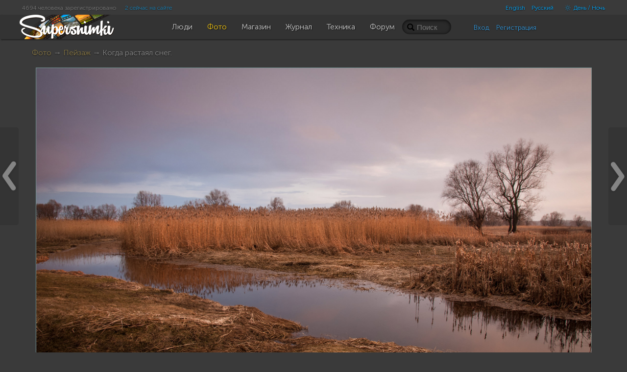

--- FILE ---
content_type: text/html; charset=UTF-8
request_url: https://supersnimki.ru/ru/photo/17/5fd49a0ce2cfda0a3f06ac50
body_size: 13877
content:
<!DOCTYPE html>
<!--[if lt IE 9]><html lang="ru" class="ie ru no-js"><![endif]-->
<!--[if (gt IE 8)|!(IE)]><!-->
<html lang="ru" class="dark no-js ru disable-offers">
<!--<![endif]-->
<head>
	<meta charset="utf-8">	
	<meta name="viewport" content="width=device-width, initial-scale=1.0">
	<meta name="HandheldFriendly" content="True">
	<meta name="MobileOptimized" content="320">
	<meta name="mobile-web-app-capable" content="yes">
	<meta name="apple-mobile-web-app-status-bar-style" content="black">
	<title>Когда растаял снег. | Фотосайт СуперСнимки.Ру</title>	<meta name="description" content="2013 г. Фотография автора Sergey Goncharov. Опубликована 2020-12-12 11:23:08">	<link rel="canonical" href="https://supersnimki.ru/ru/photo/17/5fd49a0ce2cfda0a3f06ac50">	<meta property="og:description" content="2013 г. Фотография автора Sergey Goncharov. Опубликована 2020-12-12 11:23:08">
	<meta property="og:type" content="article">
	<meta property="og:title" content="Когда растаял снег.">
	<meta property="og:url" content="https://supersnimki.ru/ru/photo/17/5fd49a0ce2cfda0a3f06ac50">
	<meta property="og:image" content="https://supersnimki.ru/images/pub/2020/12/12/07156491-3c64-11eb-bb22-d828b266bee7_thumb.jpg">
	<meta property="og:site_name" content="СуперСнимки.ру"> 	<link rel="apple-touch-icon" type="image/png" href="/apple-touch-icon.png"> 
	<link rel="image_src" type="image/png" href="/img/golden_logo.png">
	<link rel="icon" href="https://supersnimki.ru/favicon.ico">
	<link href="/css/screen.min.css?1768488838" media="all" rel="stylesheet" type="text/css">	<script src='https://api.mapbox.com/mapbox-gl-js/v2.0.0/mapbox-gl.js'></script>
	<link href='https://api.mapbox.com/mapbox-gl-js/v2.0.0/mapbox-gl.css' rel='stylesheet' />	
	<!-- Yandex.RTB -->
	<script>window.yaContextCb=window.yaContextCb||[]</script>
	<script src="https://yandex.ru/ads/system/context.js" async></script>
		
	
	<!-- ProtoPlex Widget -->
	<script src="https://protoplex.ru/widget.js"></script>
<!-- End ProtoPlex Widget -->

	<script src="/js/cookieconsent.js"></script>
	<script type="application/ld+json">
		{
		"@context" : "http://schema.org",
		"@type" : "Organization",
		"name" : "SuperSnimki.Ru",
		"url" : "https:/supersnimki.ru",
		"sameAs" : [
			"https://www.facebook.com/supersnimki/"
		]
		}
	</script>
</head>
<body>
<div class="wrapper">
	<div class="header-wrapper">
		<div class="header">
			<div class="inner-header">
				<div class='languages-bar'>
					<ul>
						
						<li><a href="javascript:void(0)" title="Только для взрослых" class="switch-adult-content hidden"><span class="ico ico-eye-close"> </span>18+</a></li>
											<li class="lang"><a href="/en/photo/17/5fd49a0ce2cfda0a3f06ac50?l=en">English</a></li>						<li class="lang"><a href="/ru/photo/17/5fd49a0ce2cfda0a3f06ac50?l=ru">Русский</a></li>						<li><a href="javascript:void(0)" title="Переключить тему" class="switch-theme"><span class="ico ico-brightness-increase"> </span> День / Ночь</a></li>
					</ul>
				</div>
				<div class='big-pipiska'>
					<span class="collapsable650">
					<span>4694 человека зарегистрировано</span>
					<a href="/ru/people/online">2 сейчас на сайте</a>
					</span>				</div>
				<div class="logo">
					<a href="/"><img src="/img/logo_light_3.png" class="light_logo" width=197 height=50 alt="СуперСнимки - лучший сайт для фотографов: делитесь фотографиями, получайте отзывы, общайтесь!"><img src="/img/logo_dark_3.png" class="dark_logo" width=197 height=50 alt="СуперСнимки - лучший сайт для фотографов: делитесь фотографиями, получайте отзывы, общайтесь!"></a>
				</div>
				<ul class="main-menu"><li class="home-icon"><a href="/"><span class="ico ico-home"></span></a></li><!--
				--><li><a href="/ru/people"><span class="ico ico-group"></span><span class="text">Люди</span></a></li><!--
				--><li class="active"><a href="/ru/photo"><span class="ico ico-pictures"></span><span class="text">Фото</span></a></li><!--
				--><li><a href="/ru/shop"><span class="ico ico-money"></span><span class="text">Магазин</span></a></li><!--
				--><li><a href="/ru/zhurnal"><span class="ico ico-blog"></span><span class="text">Журнал</span></a></li><!--
				--><li><a href="/ru/fototexnika"><span class="ico ico-camera"></span><span class="text">Техника</span></a></li><!--
				--><li><a href="/ru/forum"><span class="ico ico-conversation"></span><span class="text">Форум</span></a></li>
				</ul>
				<div class="right-menu">
					<div class="search">
						<form class="js-search" action="/ru/photo/search" method="GET">
							<input name="q" value="" placeholder="Поиск">
							<span class="loupe glyphicon glyphicon-search"></span>
						</form>
					</div>
					<div class="user-panel">						<div class="user-entrance">
							<a href="/ru/user/login">Вход</a>
							<a href="/ru/user/register">Регистрация</a>
						</div>					</div>
				</div>
			</div>
		</div>
	</div>
	<div class="content">




















<div class="padding">
	
	
	<div class="smart-navigator previous-button"><a href="/ru/photo/17/5fd4ac90e2cfda109b2efc8c#photo-view" title=""><span></span></a></div>
	

	
	<div class="smart-navigator next-button"><a href="/ru/photo/17/5fd498a4e2cfda1051256e23#photo-view" title=""><span></span></a></div>
	

	<div class="breadcrumbs"><a href="/ru/photo">Фото</a> &rarr; <a href="/ru/photo/17">Пейзаж</a> &rarr; Когда растаял снег.


	</div>
	<a name="photo-view"></a>
	<img id="next_cache" src="" style="display:none">
	<div class="photo-view">

		
		
		
		
		<div class="series-one">
			<div id="photo-container" class="photo-mat text-center dragdealer photo-container">
				
				<img id="photka" data-or-width="2269" data-or-height="1520" data-bestwidth="1135" data-bestheight="760" class="handle default_exposer_image" width="1135" height="760" src="/images/pub/2020/12/12/07156491-3c64-11eb-bb22-d828b266bee7_original.jpg?940678"  alt="Когда растаял снег." oncontextmenu="return false;">
				<img class="original_cache" src="" style="display:none">
				<img class="gray_cache" src="" style="display:none">

				
				<div class="resize glyphicon glyphicon-zoom-in"></div>
				<div class="profi-tools-wrapper" style="width: 1135px">
					<div class="profi-tools">

						<div class="brief_stats">
						
							
								<div class="inactive likes_stats likes-popup-source" data-url="/ru/photo/likes/5fd49a0ce2cfda0a3f06ac50" data-type="photo"><span class="ico ico-heart"></span> <span class="counter-value">32</span></div>
							
						

						<div class="grayscale-toggle" title="Черно-белый режим"><span class="ico ico-adjust"></span></div>
						<div class="crop-toggle" title="Обрезать изображение"><span class="ico ico-crop"> </span></div>
						
						</div>
						
							<div class="brief_exif">
							
								
							
								
							
								
							
								
							
							</div>
						
					</div>
				</div>
			</div>
			<div class="photo-description text-center " data-id="5fd49a0ce2cfda0a3f06ac50" data-version="0">
				
			</div>
		</div>

		


		<script type="text/template" class="js-user-template">
			<% for (var iii = 0; iii < data.users.length; iii++) { %>
			<% var user = data.users[iii]; %>
			<div class="user">
				<a href="/ru/user/<%= user.id %>"><img src="<%= user.img1 || (user.gender == 'Male' ? '/img/boy.png' : '/img/girl.png') %>" class="user-pic-small" alt="<%= user.name %>" title="<%= user.name %>"></a>
			</div>
			<% } %>
		</script>

		<div class="stats text-center">

			<span class="glyphicon glyphicon-eye-open"> </span>1129 просмотров
			
			<span class="likes-popup-source" data-url="/ru/photo/likes/5fd49a0ce2cfda0a3f06ac50" data-type="photo"><span class="glyphicon glyphicon-heart"> </span> <span class="js-likes-counter">32 оценки</span></span>
			

			

			<span class="favs-popup-source" data-url="/ru/photo/favs/5fd49a0ce2cfda0a3f06ac50" data-type="photo">

				<span class="js-favs-counter hidden">
				<span class="glyphicon glyphicon-bookmark"></span>
			0 человек добавили в избранное</span>

			</span>

			<span title="Места в рейтинге за сутки / неделю / месяц" class=" hidden">
			<span class="ico ico-charts"></span>
			Позиция в рейтинге за
			<a href="/ru/photo/all?s=day">сутки</a>: _
			/ <a href="/ru/photo/all?s=week">неделю</a>: _
			/ <a href="/ru/photo/all?s=month">месяц</a>: _</span>
			
			

			<div class="main-actions text-center">
			
			
			

			
		</div>
		</div>


		<div class="image-info">
		<!-- <div class="image-info"> -->

			<div class="author-block">
				<div class="author-info">
					<a href="/ru/user/4127"><img src="/images/avatars/2019/12/20/4127_6hw_user.jpg" class="user-pic" /></a>

				</div>
				<div class="description">
					<div class="title">Когда растаял снег.</div>
					<div class="author">
					
					 
					<a href="/ru/user/4127">Sergey Goncharov</a> <span class="date">2020-12-12 11:23:08 +0100</span>
					

					</div>
					
					<div class="text">2013 г.</div>
					
				
				</div>
			</div>

			<div class="tabbed-block">
				<ul class="nav nav-pills tabs">
					<li class="active"><a href="#technical">Технические данные</a></li>
					<li><a href="#exif">EXIF</a></li>
				</ul>
				<div class="tab-content">
					<div class="tab-pane active" id="technical">
					
						<div class="brief_exif">
						
						
						
						
							
						
							
						
							
						
							
						
						</div>
						<div class="brief_exif">
							<span>918.6 Кб</span>
							
							
							<span>2280x1527 &rarr; 2269x1520</span>
							
							
						</div>

					

						<div class="camera">
						
							<span class="ico ico-camera translucent"> </span> <a rel="nofollow" href="/ru/photo/search?camera=Nikon%20D200">Nikon D200</a>
						

						
							<span class="ico ico-record translucent"> </span>  <a rel="nofollow" href="/ru/photo/search?lens=Sigma%2018-50%20%202.8">Sigma 18-50  2.8</a>
						
						</div>
					</div>
					<div class="tab-pane" id="exif">
						<table class="table-striped">
						
							
							<tr>
							<td>Размер изображения</td>
							<td>2280x1527</td>
							</tr>
							
						
						</table>
					</div>
				</div>
			</div>
			
			<script type="text/template" class="js-comment-template">
	<% for (var iii = 0; iii < comments.length; iii++) { %>
	<% var comment = comments[iii]; %>
	<div class="comment<% if ( comment.pid ){ %> child<% } %><% if ( comment.l >= 12 ){ %> deep<% } %><% if ( comment.created_timestamp > options.first_updated ){ %> new<% } %><% if ( comment.deleted ){ %> deleted<% } %>" id="cm-<%= comment.id %>">
		<div class="author-img">
			<% if (comment.user && !comment.deleted) { %>
			<a href="<%= options.users_url_prefix + '/' + comment.user.id %>">
				<img class="user-pic-small" src="<%= comment.user.img1 || '/img/0.gif' %>" />
			</a>
			<% } %>
		</div>
		<% if (!comment.deleted){ %>
		<div class="text-description">
			<% if (comment.user) { %> 
			<div class="author">
				<a href="<%= options.users_url_prefix + '/' + comment.user.id %>" class="author-name"><%= comment.user.name %></a>
				<% if (options.current_user.is_moderator && comment.real_user ) { %>
				<span class="badge"><%= comment.real_user.name %></span>
				<% } %>
				<span class="date"><%= comment.created %> +0100</span>
				<% if ( comment.created_timestamp > options.first_updated ){ %> <sup class="new">new</sup><% } %>

				<span data-url="<%= '/' + options.lang + '/' + options.comment_target.type + '_comments/likes/' + comment.id %>" data-type="comment" class="cm-likes-counter<% if (!(comment.likes && comment.likes > 0)) { %> hidden<% } %>"><span class="glyphicon glyphicon-thumbs-up"> </span> <span class="cm-likes-text"><%= comment.likes || 0 %></span></span>
			</div>
			<% } %>

			<% if (options.is_user_authenticated && !options.current_user.is_blacklisted) { %>
			<div class="actions">
				<% if (comment.user.id != options.current_user.id) { %>


				<a href="javascript:void(0)" class="cm-like-link" data-type="<%= options.comment_target.type %>_comment" data-id="<%= comment.id %>" data-gid="<%= comment.gid %>" data-pid="<%= comment.pid %>"><span class="glyphicon glyphicon-thumbs-up"></span> <%= options.cl_like_text %></a>
					<% if (comment.l < 24) { %>
					<a href="javascript:void(0)" data-id="<%= comment.id %>" class="reply-link"><span class="glyphicon glyphicon-comments"></span> <%= options.cl_answer_comment_text %></a>
					<% } %>

				<% if (0 && options.comment_target.uid == options.current_user.id) { %>
					<a href="javascript:void(0)" data-uid="<%= comment.user.id %>" class="js-blacklist-user"><span class="ico ico-ban-circle"></span> <%= options.cl_blacklist_text %></a>
				<% } %>
				<a href="javascript:void(0)" class="js-complain-link" data-type="<%= options.comment_target.type %>_comment" data-id="<%= comment.id %>" data-gid="<%= comment.gid %>" data-uid="<%= comment.user.id %>" data-uname="<%= comment.user.name %>" data-pid="<%= comment.pid %>"><span class="ico ico-alert"></span> <%= options.cl_complain_text %></a>
				<% } %>
			</div>
			<% } %>

			<% if (options.is_user_authenticated && ( options.current_user.is_moderator || (comment.user.id == options.current_user.id && !(comment.children && comment.children.length)) || (0 && options.comment_target.uid == options.current_user.id) )) { %>

				<a href="javascript:void(0)" data-url="<%= options.comment_delete_prefix %>?id=<%= options.comment_target.id %>&gid=<%= options.comment_target.gid %>&type=<%= options.comment_target.type %>&comment_id=<%= comment.id %>" class="js-delete-comment" title="<%= options.cl_delete_comment_icon_title %>"><span class="glyphicon glyphicon-remove"></span></a>
			<% } %>
		<% if (comment.editable && options.is_user_authenticated && ( options.current_user.is_moderator || comment.user.id == options.current_user.id)){ %>
			<div class="x-editable text" data-id="<%= comment.id %>">
			<%= comment.text %>
			</div>
		<% } else { %>
		<div class="text">
		<%= comment.text %>
		</div>
		<% } %>
		</div>
		<% } %>
		<% if (comment.deleted && (options.is_user_authenticated && ( options.current_user.is_moderator  || comment.user.id == options.current_user.id  || (0 && options.comment_target.uid == options.current_user.id)))) { %>
			<div class="error"><%= options.cl_deleted_comment_text %>
			<a href="javascript:void(0)" data-url="<%= options.comment_delete_prefix %>?id=<%= options.comment_target.id %>&gid=<%= options.comment_target.gid %>&type=<%= options.comment_target.type %>&comment_id=<%= comment.id %>" class="js-delete-comment glyphicon glyphicon-remove" title="<%= options.cl_delete_comment_icon_title %>"></a>
			</div>
		<% } %>
	</div>
	<% } %>

</script>




			<div class="clearfix"></div>
			
			

    
    
    
     <div style="margin:30px auto; text-align: center; width:100%; display:inline-block;">

        <div id="protoplex-widget"></div>

        
    </div>
    



			<div class="comments comments-5fd49a0ce2cfda0a3f06ac50" id="comments">
				<div class="comments__header">КОММЕНТАРИИ <span class="badge comments_cnt">2</span>
				
				<span class="authorize_please">Чтобы писать комментарии, пожалуйста <a href="/ru/user/login">авторизуйтесь</a> или <a href='/ru/user/register'>зарегистрируйтесь</a></span>
				
				</div>
				
				<div class="comments-wrapper">
					
	
	
	
	
	<div class="comment" id="cm-5fd4ade7e2cfda0fb911c1ba">
		<div class="author-img">
			
			<a href="/ru/user/3634"><img class="user-pic-small" src="/images/avatars/2019/01/23/3634_sj6_user_small.jpg" /></a>
			
		</div>
		
		<div class="text-description">
			<div class="author">
			<a href="/ru/user/3634" class="author-name">Nadin</a>
			
			<span class="date">2020-12-12 12:47:51 +0100</span>
			
			<span data-url="/ru/photo_comments/likes/5fd4ade7e2cfda0fb911c1ba" data-type="comment" class="cm-likes-counter"><span class="glyphicon glyphicon-thumbs-up"> </span> <span class="cm-likes-text">2</span></span>
			</div>
			

			
			
			<div class="text">
			 Ой. как же мне нравится этот охристый оттенок !
			</div>
			
		</div>
		

		
		
			
	
	
	
	
	<div class="comment child" id="cm-5fd4bac3e2cfda11e003bf74">
		<div class="author-img">
			
			<a href="/ru/user/4127"><img class="user-pic-small" src="/images/avatars/2019/12/20/4127_6hw_user_small.jpg" /></a>
			
		</div>
		
		<div class="text-description">
			<div class="author">
			<a href="/ru/user/4127" class="author-name">Sergey Goncharov</a>
			
			<span class="date">2020-12-12 13:42:43 +0100</span>
			
			<span data-url="/ru/photo_comments/likes/5fd4bac3e2cfda11e003bf74" data-type="comment" class="cm-likes-counter"><span class="glyphicon glyphicon-thumbs-up"> </span> <span class="cm-likes-text">1</span></span>
			</div>
			

			
			
			<div class="text">
			@Nadin, Что и меня привлекло в этом сюжете.Спасибо Вам.
			</div>
			
		</div>
		

		
		
	</div>
	

		
	</div>
	

				</div>
				
			</div>

			
		</div>
	</div>
</div>














		
	</div>
	<div class="content-footer"></div>
	<div class="up-button transitional invisible"><a href="javascript:$.scrollTo('.wrapper')" title=""><span></span></a></div>
</div>
<div class="footer-wrapper">
	<div class="footer">
		<div class="footer-blocks">
			<div class="footer-block">
				<ul class="important-links">
					<li><a href="/ru/o-proekte/kak-polzovatsya-sajtom">Как пользоваться сайтом</a></li>
					<li><a href="/ru/o-proekte/kurs-molodogo-bojca">Курс молодого бойца</a></li> 
					<li><a href="/ru/o-proekte/o-moderacii">О модерации</a></li> 
					<li><a href="/ru/o-proekte/trebovaniya-k-publikuemym-fotografiyam">Требования к публикуемым фотографиям</a></li> 
				</ul>
			</div>
			<div class="footer-block">
				<ul class="important-links">
					<li><a href="/ru/o-proekte/kak-fotografii-zakachivayutsya-na-server">Как фотографии закачиваются на сервер</a></li> 
					<li><a href="/ru/o-proekte/ispolzuemye-texnologii">Используемые технологии</a></li> 
					<li><a href="/ru/o-proekte/dux-sajta">Дух Сайта</a></li>
					<li><a href="https://webula.ch/">Создание сайта</a></li>
				</ul>
			</div>		
			<div class="footer-block">
				<ul class="important-links">
					<li><a href="/ru/o-proekte/politika-konfidencialnosti">Политика конфиденциальности</a></li> 
					<li><a href="/ru/o-proekte/pravila-i-usloviya">Правила и условия</a></li>
					<li><a href="/ru/o-proekte/politika-vozvrata">Политика возврата</a></li>				</ul>
			</div>		
			<div class="footer-copyright">
				<div class="translucent6">
				<a href="javascript:void(0)" onclick="this.href='https://t.me/supersnimki'" target="_blank">
				<svg width="50px" height="50px" viewBox="0 0 24 24" fill="none" xmlns="http://www.w3.org/2000/svg">
				<path d="M12 4C10.4178 4 8.87103 4.46919 7.55544 5.34824C6.23985 6.22729 5.21447 7.47672 4.60897 8.93853C4.00347 10.4003 3.84504 12.0089 4.15372 13.5607C4.4624 15.1126 5.22433 16.538 6.34315 17.6569C7.46197 18.7757 8.88743 19.5376 10.4393 19.8463C11.9911 20.155 13.5997 19.9965 15.0615 19.391C16.5233 18.7855 17.7727 17.7602 18.6518 16.4446C19.5308 15.129 20 13.5823 20 12C20 9.87827 19.1571 7.84344 17.6569 6.34315C16.1566 4.84285 14.1217 4 12 4ZM15.93 9.48L14.62 15.67C14.52 16.11 14.26 16.21 13.89 16.01L11.89 14.53L10.89 15.46C10.8429 15.5215 10.7824 15.5715 10.7131 15.6062C10.6438 15.6408 10.5675 15.6592 10.49 15.66L10.63 13.66L14.33 10.31C14.5 10.17 14.33 10.09 14.09 10.23L9.55 13.08L7.55 12.46C7.12 12.33 7.11 12.03 7.64 11.83L15.35 8.83C15.73 8.72 16.05 8.94 15.93 9.48Z" fill="#fff"/>
				</svg>
				</a>
				</div>
				<img src="/img/font.png" width="200" alt="СуперСнимки - лучший сайт для фотографов: делитесь фотографиями, получайте отзывы, общайтесь!" class="font-logo">
				<br>
				Все права защищены &copy; 2014 &mdash; 2026 СуперСнимки
			</div>
		</div>
	</div>
</div>
</body>	<script src="/js/main-built.js?1730456082"></script>


<script>
/*global require: true */
require.config({
	waitSeconds: 10,
	paths: {
		'plugins'   : '/js/plugins',
		'templates' : '/js/templates',
		'modules'   : '/js/modules',
		'libs'      : '/js/libs',
		'jqueryui'  : '/js/libs/jqueryui',
		'jquery'	: '/js/libs/jquery',
		'underscore': '/js/libs/underscore'
		
	},
	priority: [
		// 'jquery'
	],
	shim: {
		'libs/mdrnzr': {
			exports: 'Modernizr'
		},
		'libs/underscore': {
			exports: '_'
		},
		'jquery': {
			deps: ['libs/mdrnzr', 'libs/underscore'],
			exports: '$'
		},
		'plugins/jquery.form' : ['jquery'],
		'plugins/jquery.validate' : ['jquery'],
		'plugins/jquery.lazyload' : ['jquery'],
		'plugins/jquery.elastic' : ['jquery'],
		'plugins/jquery.cookie' : ['jquery'],
		'plugins/jquery.pjax' : ['jquery'],
		'plugins/jquery.parallax' : ['jquery'],
		'modules/moment' : ['jquery'],
		'modules/dragdealer' : ['jquery'],
		'modules/functions' : ['jquery'],
		'plugins/jquery.jcrop' : ['jquery'],
		'modules/chart' : ['jquery'],
		'modules/redactor' : ['jquery'],
		'modules/redactor.langs' : ['jquery', 'modules/redactor'],
		'libs/jquerytools/overlay' : ['jquery']
    }
});
require(['jquery','modules/browser','modules/dragdealer','modules/functions','plugins/jquery.jcrop','libs/underscore','plugins/jquery.iframe-transport','plugins/jquery.fileupload','plugins/jquery.form'], function ($,Browser) {
$(function(){

	

	var has18y = $.get_ls_item('user_confirmed_he_is_18_years_old');

	var ttl = 3600 * 24 * 60;
	var dt = Math.round( Date.now() / 1000 );

	if (has18y && has18y > dt){
	} else {

		$('.js-super-nude').each(function(){
			// $(this).wrap('<a href="javascript:void(0)"></a>');
			$(this).on('click.super-nude',function(e){
				var lang = $('html').attr('lang');
				var text = 'Next page has a restricted content for children. Are you 18 years old? If not press "Cancel"';

				if (lang === 'ru'){
					text = 'Содержимое страницы запрещено смотреть лицам не достигших совершеннолетия. Вам уже есть 18 лет? Если нет, нажмите "Отмена"';
				}

				if (confirm(text)){
					$.set_ls_item('user_confirmed_he_is_18_years_old', dt + ttl);

					$('.js-super-nude').each(function(){
						$(this).off('click.super-nude');
					});
					$('.adult-content').remove();
					$('.switch-adult-content').removeClass('hidden');
					// $('.js-super-nude').css('filter', 'blur(0px)');
					e.preventDefault;
					e.stopPropagation;
					return false;
				} else {
					e.preventDefault;
					e.stopPropagation;
					return false;
				}
			});
			// $(this).attr('src','');
		});

	}

	try {

		Ya.share2('ya_share', {
			theme: {
				services: 'vkontakte,facebook,twitter,odnoklassniki,telegram,whatsapp,tumblr,moimir,lj,yaru,gplus,evernote,blogger,pocket',
				lang: "ru",
				counter: true,
				size: 'm',
				limit: 10,
				bare: false
			},
			content: {
				url: "https://supersnimki.ru/ru/photo/17/5fd49a0ce2cfda0a3f06ac50",
				title: "Когда растаял снег.",
				image: "https://supersnimki.ru/images/pub/2020/12/12/07156491-3c64-11eb-bb22-d828b266bee7_thumb.jpg",
				description: "2013 г. Фотография автора Sergey Goncharov. Опубликована 2020-12-12 11:23:08"
			}
		});

	} catch (e){
		console.log('Yandex kaput');
	}

	$(document).trigger('change:title', [{ title: "Когда растаял снег. | Фотосайт СуперСнимки.Ру" }]);
	$(document).trigger('change:description', [{ description: "2013 г. Фотография автора Sergey Goncharov. Опубликована 2020-12-12 11:23:08" }]);
	$(document).trigger('change:og', [{"description":"2013 г. Фотография автора Sergey Goncharov. Опубликована 2020-12-12 11:23:08","url":"https://supersnimki.ru/ru/photo/17/5fd49a0ce2cfda0a3f06ac50","image":"https://supersnimki.ru/images/pub/2020/12/12/07156491-3c64-11eb-bb22-d828b266bee7_thumb.jpg","title":"Когда растаял снег.","type":"article"}]);


	

	$('#comment-text').clever_submitter();

	$('.tabs a').click(function (e) {
		e.preventDefault();
		$(this).tab('show');
	});

	var jcrop_api;

	function create_jcrop(destroy, version) {
		if (destroy && jcrop_api){
			jcrop_api.destroy();
			jcrop_api = undefined;
		}
		// console.log(jcrop_api);
		$('#photka' + (version ? ('_' + version) : '')).Jcrop({
			// bgOpacity: 0.1,
			// bgColor: 'black',
			addClass: 'jcrop-dark',
			// onChange: function(){console.log(1)},
			// onRelease: function(){console.log(2)},
			// onSelect: function(){console.log(3)},
		},function(){
			jcrop_api = this;
			jcrop_api.setOptions({ bgFade: true, bgColor: 'black', bgOpacity: 0.6 });
			jcrop_api.ui.selection.addClass('jcrop-selection');
            jcrop_api.release();
		});

		$('.crop-insert').removeClass('hidden');
		$('.crop-insert a').data('version', version).css('color','green');
	}

	function view_crop(version,x,y,w,h,ow,oh){
		// console.log(ow);
		// console.log(oh);
		var koef = ow ? $('#photka' + (version ? ('_' + version) : '')).width() / ow : 1;
		if ($('#photo-container' + (version ? ('_' + version) : '')).size()){
			$.scrollTo('#photo-container' + (version ? ('_' + version) : ''), function(){
				create_jcrop(1, version);
				jcrop_api.animateTo([x*koef,y*koef,(x*koef+w*koef),(y*koef+h*koef)]);
			});
		}
	}

	function add2comment(version){
		// console.log(jcrop_api);
		create_jcrop(0, version);
		var rtrr = jcrop_api.tellSelect();
		var ow = $('#photka' + (version ? ('_' + version) : '')).width();
		var oh = $('#photka' + (version ? ('_' + version) : '')).height();

		if (rtrr.w && rtrr.h && ow && oh){
			$('#comments textarea').insert_at_caret('[cr]cr_' + ( version ? ( version + '_' ) : '' ) + rtrr.x + '_' + rtrr.y + '_' + rtrr.w + '_' + rtrr.h + '_' + ow + '_' + oh + '[/cr]');
			$.scrollTo('#comments textarea');
		}else{
			alert("Чтобы опубликовать свой вариант кадра нужно выделить область обрезки на фотографии");
		}
	}

	function grayscaleIE10(src){
		var canvas = document.createElement('canvas');
		var ctx = canvas.getContext('2d');
		var imgObj = new Image();
		imgObj.src = src;
		canvas.width = imgObj.width;
		canvas.height = imgObj.height;
		ctx.drawImage(imgObj, 0, 0);
		var imgPixels = ctx.getImageData(0, 0, canvas.width, canvas.height);
		for(var y = 0; y < imgPixels.height; y++){
			for(var x = 0; x < imgPixels.width; x++){
				var i = (y * 4) * imgPixels.width + x * 4;
				var avg = (imgPixels.data[i] + imgPixels.data[i + 1] + imgPixels.data[i + 2]) / 3;
				imgPixels.data[i] = avg;
				imgPixels.data[i + 1] = avg;
				imgPixels.data[i + 2] = avg;
			}
		}
		ctx.putImageData(imgPixels, 0, 0, 0, 0, imgPixels.width, imgPixels.height);
		return canvas.toDataURL();
	};


	

	var w;

	$('.grayscale-toggle').click(function(e){
		e.preventDefault();
		var $this = $(this);
		var $el = $(this).parents('.photo-container').children('.handle');
		var $el_original_cache = $(this).parents('.photo-container').children('.original_cache');
		var $el_gray_cache = $(this).parents('.photo-container').children('.gray_cache');


		$el.toggleClass('grayscale');

		if($el.hasClass('grayscale')){

			if (!$el_original_cache.attr('src')){
				$el_original_cache.attr('src', $el.attr('src'));
			}

			if (!$el_gray_cache.attr('src')){
				if(typeof(Worker) !== "undefined"){
					// if(typeof(w) == "undefined"){
						$this.addClass('hidden');
						var canvas = document.createElement('canvas');
						var ctx = canvas.getContext('2d');
						var imgObj = new Image();
						imgObj.src = $el.attr('src');
						canvas.width = imgObj.width;
						canvas.height = imgObj.height;
						ctx.drawImage(imgObj, 0, 0);
						var imgPixels;
						try {
							imgPixels = ctx.getImageData(0, 0, canvas.width, canvas.height);
						} catch (e) {
							return;
						}

						var aFileParts = ["onmessage = function(e) { var imgPixels = e.data.i; var height = e.data.h; var width = e.data.w; for(var y = 0; y < height; y++){ for(var x = 0; x < width; x++){ var i = (y * 4) * width + x * 4;     var avg = (imgPixels.data[i] + imgPixels.data[i + 1] + imgPixels.data[i + 2]) / 3; imgPixels.data[i] = avg; imgPixels.data[i + 1] = avg; imgPixels.data[i + 2] = avg; } }; postMessage(imgPixels); }"];

						var blob = new Blob(aFileParts, {type : 'application/javascript'});

						try {
							w = new Worker(URL.createObjectURL(blob,{oneTimeOnly: true}));
							w.postMessage({i:imgPixels, w:imgPixels.width, h: imgPixels.height});

							w.onmessage = function (event){
								var imgPixels = event.data;
								ctx.putImageData(imgPixels, 0, 0, 0, 0, imgPixels.width, imgPixels.height);
								$el_gray_cache.attr('src', canvas.toDataURL());
								$el.attr('src', canvas.toDataURL());
								$this.removeClass('hidden');
							};
						} catch (e) {
							$el_gray_cache.attr('src', grayscaleIE10($el.attr('src')));
							$this.removeClass('hidden');
						}


					// }
				}
				else {
					$el_gray_cache.attr('src', grayscaleIE10($el.attr('src')));
					$this.removeClass('hidden');
				}
			}
			$el.attr('src', $el_gray_cache.attr('src'));

		}else{
			$el.attr('src', $el_original_cache.attr('src'));
		}


	});

	// console.log($('#photo-container').width());


	var imageWidth = 1135,
		imageHeight = 760,
		$cnt = $('#photo-container'),
		$img = $('#photka', $cnt);
	var photka;

	var has_pano = 0;

	function prepare_for_panoramas (){

			$('.js-image-complain-link').on('click', function(e){
				var $this = $(this);
				if ($this.data('id')){
					if (confirm("Вы собираетесь отправить жалобу в Администрацию. Если вы станете отправлять ложные жалобы, то ваш аккаунт может быть заблокирован. Вы действительно хотите пожаловаться?")){
						$this.data('type', null);
						$.post('/ru/ajax-complain', { type: 'photo', id: $this.data('id'), gid: $this.data('gid'), uid: $this.data('uid'), uname: $this.data('uname') }, function(data){
							if (data.error){
								alert(data.error);
							}
							$this.hide();
						});
					}
				}
			});

		

		if ( $('#photka').data('bestwidth') > $('#photo-container').width() ) {

			var kkff = $('#photka').data('bestwidth') / $('#photka').data('bestheight');
			$img.css('width', '100%');
			$('#photo-container .profi-tools-wrapper').css('width','100%');
			var yyy = Math.round($img.width() / kkff, 0);
			$img.css('height', yyy + 'px');
			$img.width($img.width());
			$img.attr('width', $img.width());
			$img.attr('height', $img.height());
			$cnt.addClass('draggable-photo');
			// has_pano = 1;
		}
		$('.resize', '.draggable-photo').off('click.dragdealer');
		$('.resize', '.draggable-photo').on('click.dragdealer', function(){
			var $this = $(this);
			var $img = $this.parents('.draggable-photo').children('.handle');
			var $cnt = $this.parents('.draggable-photo');

			if ( $this.hasClass('glyphicon-zoom-in') ) {
				$('.versions').addClass('translucent');
				$cnt.addClass('js-no-versions-clicking');
				$this.removeClass('glyphicon-zoom-in');
				$this.addClass('glyphicon-zoom-out');
				$img.css('width', $img.data('bestwidth'));
				$img.css('height', $img.data('bestheight'));

				$img.css({'position':'absolute', 'cursor':'col-resize'});
				$cnt.css('height', $img.data('bestheight') + 0);


				if (!$this.data('dragdealer')) {
					$this.data('dragdealer', new Dragdealer($cnt.attr('id'),
					{
						loose: true,
						// left: 1,
						// right: 1,
					}));
				} else {
					// console.log(photka);
					$this.data('dragdealer').enable();
				}


			} else {
				$('.versions').removeClass('translucent');
				$cnt.removeClass('js-no-versions-clicking');
				$this.addClass('glyphicon-zoom-in');
				$this.removeClass('glyphicon-zoom-out');
				$img.css({'width':'100%', 'position':'relative', 'left':'0', 'cursor':'auto'});
				$img.css('height', yyy + 'px');
				$cnt.css('height',(yyy + 0) + 'px');
				// console.log(photka);
				$this.data('dragdealer').disable();
			}
		});

	   	// $('photo-container').css('height', $('#photka').height() + 0);

	}

	prepare_for_panoramas();


	$('.crop-toggle').click(function(e){
		var $this = $(this);
		var photo = $this.parents('.photo-container').find('.handle');
		var id = photo.attr('id');
		var version = '';
		if (id !== 'photka'){
			var arr = /photka_(\d+)/.exec(id);
			version = arr[1];
		}
		// $.scrollTo(photo);
		create_jcrop(1,version);
		e.stopPropagation();
	});

	$('.crop-insert a').click(function(){
		var version = $(this).data('version');
		add2comment(version);
        jcrop_api.destroy();
		$('.crop-insert').addClass('hidden');
	});

	$('html').on('click.crop-in-comment', '.crop-in-comment', function(e){
		view_crop($(this).data('version'),$(this).data('x'),$(this).data('y'),$(this).data('w'),$(this).data('h'),$(this).data('ow'),$(this).data('oh'));
		e.stopPropagation();
	});

	$('html').on('mousedown', function(e){
		if (jcrop_api && $(e.target).css('z-index') != 310 && !$(e.target).hasClass('jcrop-dragbar') && !$(e.target).hasClass('jcrop-handle') && !$(e.target).hasClass('jcrop-tracker') && !$(e.target).parent().hasClass('crop-insert')){
			jcrop_api.destroy();
			$('.crop-insert').addClass('hidden');
			e.stopPropagation();
		}
	});

	$('html').on('click.inline-multimedia', '.inline-multimedia a', function(e){
		e.stopPropagation();
	});

	$('.photo-view .versions .version-toggle').click(function(){

		if ($('#photo-container').hasClass('js-no-versions-clicking')) return;

		var $this = $(this);
		$('.photo-view .versions img').removeClass('active');
		$this.children('img').addClass('active');

		if (typeof(w) != "undefined"){
			w.terminate();
			w = undefined;
		}

		$('#photka').addClass('transitional_1s');

		// if ($('#photka_old') && $('#photka_old').length){

		// 	// console.log($('#photka_old'));
		// }else{
			var old_image = $('#photka').clone();
			old_image.attr('id','photka_old');
			old_image.css('position','absolute');
			old_image.css('top','0');
			old_image.css('left','0');
			old_image.css('right','0');
			old_image.css('z-index','10000');
			old_image.addClass('transitional_1s');
			$('#photka').addClass('transparent');
			$('#photka').after(old_image);
			$('#photka').attr('src', $this.data('pic'));

			setTimeout(function(){
				$('#photka').removeClass('transparent');
				old_image.addClass('transparent');
			}, 100);

			setTimeout(function(){
				old_image.remove();
			}, 4000);
		// }


		$('#photka').removeClass('grayscale');
		$('#photo-container .gray_cache').attr('src','');
		$('#photo-container .original_cache').attr('src','');
		$('.overlay-with-image').css('background-image', 'url(' + $this.data('pic') + ')');

		$('#photka').data('bestwidth', $this.data('width'));
		$('#photka').data('bestheight', $this.data('height'));
		// $('.burned').css('width', $this.data('width'));
		// $('.burned').css('height', $this.data('height'));
		$('#photo-container').removeClass('draggable-photo');

		// $('#photka').css({'width':'', 'position':'', 'left':'', 'cursor':''});
		$('#photka').css('height', '');
		$('#photka').css('width', '');
		$('#photo-container').css('height','');

		$('#photka').attr('width',$this.data('width'));
		$('#photo-container .profi-tools-wrapper').css('width',$this.data('width'));
		$('#photka').attr('height',$this.data('height'));
		imageWidth = $this.data('width');
		imageHeight = $this.data('height');
		var $exif_info = $('#photo-container .profi-tools-wrapper .brief_exif');
		var $stats = $('#photo-container .profi-tools-wrapper .brief_stats .likes_stats');

		if ($this.data('id')){
			$stats.data('id',$this.data('id'));
			$stats.attr('data-id',$this.data('id'));

			$stats.html('<span class="ico ico-heart"></span> ' + $this.data('likes'));
		}

		if ($this.data('likeable')){
			$stats.removeClass('inactive');
			$stats.addClass('like-link');
		}else{
			$stats.addClass('inactive');
			$stats.removeClass('like-link');

		}

		if($exif_info.length){
			$exif_info.html('');
			['Aperture','ExposureTime','ISO','FocalLength'].forEach(function(e){
				if($this.data('exif-' + e.toLowerCase())){
					$exif_info.append('<span>' + $this.data('exif-' + e.toLowerCase()) + '</span>');
				};
			});
		}


		prepare_for_panoramas();

		setTimeout(function(){
			$('#photka').removeClass('transitional_1s');
		}, 4000);
		// $.scrollTo('#photka');
	});

	$('#next_cache').attr('src', '/images/pub/2020/12/12/307706b6-3c63-11eb-bf55-c28c34596753_original.jpg?748623');

});
});
</script>


<script>
/*global require: true */
require.config({
	waitSeconds: 10,
	paths: {
		'plugins'   : '/js/plugins',
		'templates' : '/js/templates',
		'modules'   : '/js/modules',
		'libs'      : '/js/libs',
		'jqueryui'  : '/js/libs/jqueryui',
		'jquery'	: '/js/libs/jquery',
		'underscore': '/js/libs/underscore'
		
	},
	priority: [
		// 'jquery'
	],
	shim: {
		'libs/mdrnzr': {
			exports: 'Modernizr'
		},
		'libs/underscore': {
			exports: '_'
		},
		'jquery': {
			deps: ['libs/mdrnzr', 'libs/underscore'],
			exports: '$'
		},
		'plugins/jquery.form' : ['jquery'],
		'plugins/jquery.validate' : ['jquery'],
		'plugins/jquery.lazyload' : ['jquery'],
		'plugins/jquery.elastic' : ['jquery'],
		'plugins/jquery.cookie' : ['jquery'],
		'plugins/jquery.pjax' : ['jquery'],
		'plugins/jquery.parallax' : ['jquery'],
		'modules/moment' : ['jquery'],
		'modules/dragdealer' : ['jquery'],
		'modules/functions' : ['jquery'],
		'plugins/jquery.jcrop' : ['jquery'],
		'modules/chart' : ['jquery'],
		'modules/redactor' : ['jquery'],
		'modules/redactor.langs' : ['jquery', 'modules/redactor'],
		'libs/jquerytools/overlay' : ['jquery']
    }
});
require(['jquery','libs/underscore','modules/dragdealer','modules/functions'], function () {
$(function(){
	$('#comments').super_comments({
		first_updated : 1769738296,
		last_updated : 1769738296,
		refresh_sec: 2,
		blacklist_user_prefix : "/ru/user/add_2_blacklist",
		comment_delete_prefix : "/ru/comments/delete",
		comment_edit_prefix : "/ru/comments/edit",
		users_url_prefix : "/ru/user",
		cl_delete_comment_alert : "Вы действительно хотите удалить этот комментарий?",
		cl_delete_comment_icon_title : "Удалить комментарий",
		cl_deleted_comment_text : "Удаленный комментарий",
		cl_answer_comment_text : "Ответить",
		cl_edit_comment_text : "Отправить",
		cl_like_text : "Нравится",
		cl_blacklist_text : "Добавить в черный список",
		cl_complain_text : "Пожаловаться",
		cl_blacklist_alert : "Вы правда хотите добавить в черный список этого человека?",
		cl_complain_alert : "Вы собираетесь отправить жалобу в Администрацию. Если вы станете отправлять ложные жалобы, то ваш аккаунт может быть заблокирован. Вы действительно хотите пожаловаться?",
		lang : "ru",
		comment_target : {
			id : "5fd49a0ce2cfda0a3f06ac50",
			gid: 17,
			uid: 4127,
			type: 'photo'
		},
		is_user_authenticated: 0
		
	});

	$('.cm-likes-counter').users_popup();
	$('.cm-dislikes-counter').users_popup();

	function update_crops_in_comments (){
		$('.crop-in-comment').each(function(){

			var $this = $(this);

			setTimeout(function(){

				if ($this.find('canvas').length) return;

				var version = $this.data('version');

				var image = $('#photka' + (version ? ('_' + version) : ''));

				var or_w = image.data('orWidth') || image.get(0).naturalWidth;
				var or_h = image.data('orHeight') || image.get(0).naturalHeight;

				var or_ow = $this.data('ow');
				var or_oh = $this.data('oh');

				if (!image.get(0).complete){
					return;
				}

				var cnv_w, cnv_h;

				if (or_w >= or_h){
					cnv_w = 360;
					cnv_h = cnv_w * or_h / or_w;
				} else {
					cnv_h = 360;
					cnv_w = cnv_h * or_w / or_h;
				}

				var cnv_w1 = cnv_w;
				var canvas = $('<canvas width="' + cnv_w + '" height="' + cnv_h + '"></canvas>');
				$this.append(' ', canvas);


				// canvas.ready(function() {

					cnv_w = canvas.width();
					cnv_h = canvas.height();

					var kf = cnv_w / or_w;

					var retina_kf = or_w / image.width();

					var cr_x = $this.data('x');
					var cr_y = $this.data('y');
					var cr_w = $this.data('w');
					var cr_h = $this.data('h');

					$this.find('.ico-crop').hide();

					var ctx = canvas.get(0).getContext("2d");

					ctx.globalAlpha = 0.2;

					var or_x = 0;
					var or_y = 0;

					var kff = 1;
					var cnv_x = 0;
					var cnv_y = 0;

					responsive_kf = or_ow ? image.width() / or_ow : 1;
					// console.log(retina_kf);
					// console.log(responsive_kf);

					retina_kf = responsive_kf * retina_kf;

					cr_x = cr_x * retina_kf;
					cr_y = cr_y * retina_kf;
					cr_w = cr_w * retina_kf;
					cr_h = cr_h * retina_kf;

					var cnv_cr_x = cr_x * kf;
					var cnv_cr_y = cr_y * kf;
					var cnv_cr_w = cr_w * kf;
					var cnv_cr_h = cr_h * kf;

					var my_crop = {
						x1: cr_x,
						y1: cr_y,
						x2: cr_x + cr_w,
						y2: cr_y + cr_h,
						lt: cr_x,
						rt: or_w - cr_x - cr_w,
						tp: cr_y,
						bt: or_h - cr_y - cr_h,
						ow: or_w,
						oh: or_h,
						cw: cr_w,
						ch: cr_h,
					};

					var scale_kf = 1; var scale;

					if (cr_w < 150 || cr_h < 150){

						if (cr_w < 100 || cr_h < 100){
							scale_kf = 1.2;
						}

						if (cr_w < 50 || cr_h < 50){
							scale_kf = 1.5;
						}

						scale = or_w / cnv_w * scale_kf;

						// scale = 2.87;


						console.log(cr_w);
						console.log(cr_h);
						console.log('scale = ' + scale);

						var left_w = my_crop.lt / ( or_w - cr_w );
						var right_w = my_crop.rt / ( or_w - cr_w );


						var top_w = my_crop.tp / ( or_h - cr_h );
						var bot_w = my_crop.bt / ( or_h - cr_h );

						var cr_dx = cr_w * scale - cr_w;
						var cr_dy = cr_h * scale - cr_h;

						cnv_cr_x -= cr_dx * left_w * kf;
						cnv_cr_w += cr_dx * kf;
						cnv_cr_y -= cr_dy * top_w * kf;
						cnv_cr_h += cr_dy * kf;

						or_w = or_w / scale;
						or_h = or_h / scale;

						or_x = cr_x - cnv_cr_x / (kf * scale);
						or_y = cr_y - cnv_cr_y / (kf * scale);

						if (cnv_cr_w > cnv_w || cnv_cr_h > cnv_h){
							if (cnv_cr_h > cnv_h){
								scale = scale / ((cnv_cr_h + 80) / cnv_h);
							}
							if (cnv_cr_w > cnv_w){
								scale = scale / ((cnv_cr_w + 80) / cnv_w);
							}
							// rewrite
							or_w = image.data('orWidth') || image.get(0).naturalWidth;
							or_h = image.data('orHeight') || image.get(0).naturalHeight;

							cr_dx = cr_w * scale - cr_w;
							cr_dy = cr_h * scale - cr_h;

							cnv_cr_x = cr_x * kf;
							cnv_cr_y = cr_y * kf;
							cnv_cr_w = cr_w * kf;
							cnv_cr_h = cr_h * kf;

							cnv_cr_x -= cr_dx * left_w * kf;
							cnv_cr_w += cr_dx * kf;
							cnv_cr_y -= cr_dy * top_w * kf;
							cnv_cr_h += cr_dy * kf;

							or_w = or_w / scale;
							or_h = or_h / scale;

							or_x = cr_x - cnv_cr_x / (kf * scale);
							or_y = cr_y - cnv_cr_y / (kf * scale);
							// end of rewrite
						}
					}


					ctx.drawImage(image.get(0),or_x,or_y,or_w,or_h,cnv_x,cnv_y,cnv_w,cnv_h);
					ctx.globalAlpha = 1;
					// console.log(scale);
					if (scale === undefined){
						cr_w = cr_x + cr_w > or_w ? or_w - cr_x : cr_w;
						cr_h = cr_y + cr_h > or_h ? or_h - cr_y : cr_h;
					}

					cnv_cr_w = cnv_cr_w > cnv_w ? cnv_w : cnv_cr_w;
					cnv_cr_h = cnv_cr_h > cnv_h ? cnv_h : cnv_cr_h;

					// console.log(or_x,or_y,or_w,or_h,cnv_x,cnv_y,cnv_w,cnv_h);
					// console.log(cr_x, cr_y, cr_w, cr_h, cnv_cr_x, cnv_cr_y, cnv_cr_w, cnv_cr_h);
					ctx.drawImage(image.get(0), cr_x, cr_y, cr_w, cr_h, cnv_cr_x, cnv_cr_y, cnv_cr_w, cnv_cr_h);
				// });

			}, 0);

		});
	}

	$(".photo-view .default_exposer_image").on("load", function() {
		update_crops_in_comments();
	}).each(function() {
		if(this.complete) $(this).load();
	});

	$('html').off('CLEAR_COUNTERS');
	$('html').on('CLEAR_COUNTERS', function(){
		update_crops_in_comments();
	});

});

});
</script>


<!-- Yandex.Metrika counter -->
<script>
(function (d, w, c) {
    (w[c] = w[c] || []).push(function() {
        try {
            w.yaCounter21675484 = new Ya.Metrika({id:21675484,
                    webvisor:true,
                    // clickmap:true,
                    trackLinks:true,
                    accurateTrackBounce:true});
        } catch(e) { }
    });

    var n = d.getElementsByTagName("script")[0],
        s = d.createElement("script"),
        f = function () { n.parentNode.insertBefore(s, n); };
    s.type = "text/javascript";
    s.async = true;
    s.src = (d.location.protocol == "https:" ? "https:" : "http:") + "//mc.yandex.ru/metrika/watch.js";

    if (w.opera == "[object Opera]") {
        d.addEventListener("DOMContentLoaded", f, false);
    } else { f(); }
})(document, window, "yandex_metrika_callbacks");
</script>
<noscript><div><img src="//mc.yandex.ru/watch/21675484" style="position:absolute; left:-9999px;" alt=""></div></noscript>
<!-- /Yandex.Metrika counter -->

<script>
var cookieconsent = initCookieConsent();
cookieconsent.run({
	revision: 0,
	page_scripts: true,
	current_lang : 'ru',
	gui_options : {
        consent_modal : {
            layout : 'cloud',
            position : 'bottom',
            transition : 'slide'
        },
        settings_modal : {
            layout : 'box',
            transition : 'slide'
        }
    },
	languages : {
		en : {
			consent_modal : {
				title :  "This site uses cookies",
				description :  'Cookies are absolutely essential to ensure all functionality. You cannot use this website without giving your consent to the use of cookies.',
				primary_btn: {
					text: 'Accept',
					role: 'accept_all'  //'accept_selected' or 'accept_all'
				},
				secondary_btn: {
					text : 'Settings',
					role : 'settings'   //'settings' or 'accept_necessary'
				}
			},
			settings_modal : {
				title : 'Cookie settings',
				save_settings_btn : "Save settings",
				accept_all_btn : "Accept all",
				close_btn_label: "Close",
				blocks : [
					{
						title : "Cookie usage",
						description: 'Cookies are absolutely essential to ensure all functionality. They are used for storing sessions that allow basic authentication, collection of metrics and advertisement. You cannot use this website without giving your consent to the use of cookies. No personal data is stored there.'
					},{
						title : "Strictly necessary cookies",
						description: 'These cookies are used for keeping sessions allowing authentication, collection of metrics and advertisement. No personal data is stored there.',
						toggle : {
							value : 'necessary',
							enabled : true,
							readonly: true
						}
					}
				]
			}
		},
		ru : {
			consent_modal : {
				title :  "Этот сайт использует Cookies",
				description :  'Cookies абсолютно необходимы для обеспечения полного функционала. Вы не можете использовать наш сайт без согласия на использование файлов куки.',
				primary_btn: {
					text: 'Принять',
					role: 'accept_all'  //'accept_selected' or 'accept_all'
				},
				secondary_btn: {
					text : 'Настройки',
					role : 'settings'   //'settings' or 'accept_necessary'
				}
			},
			settings_modal : {
				title : 'Настройки Cookie',
				save_settings_btn : "Сохранить настройки",
				accept_all_btn : "Принять все",
				close_btn_label: "Закрыть",
				blocks : [
					{
						title : "Использование файлов Cookies",
						description: 'Файлы Cookies абсолютно необходимы для обеспечения всего функционала сайта. Они используются для хранения сессий, обеспечивающих авторизацию, сбор метрики и показа релевантной рекламы. Вы не можете пользоваться сайтом без согласия на использование файлов cookies. Никакие персональные данные в них не сохраняются.'
					},{
						title : "Строго необходимые куки",
						description: 'Эти куки используются для хранения сессий авторизации, для сбора метрики и показа релевантной рекламы. Никакие персональные данные в них не сохраняются.',
						toggle : {
							value : 'necessary',
							enabled : true,
							readonly: true
						}
					}
				]
			}
		}
	}
});
</script></html>